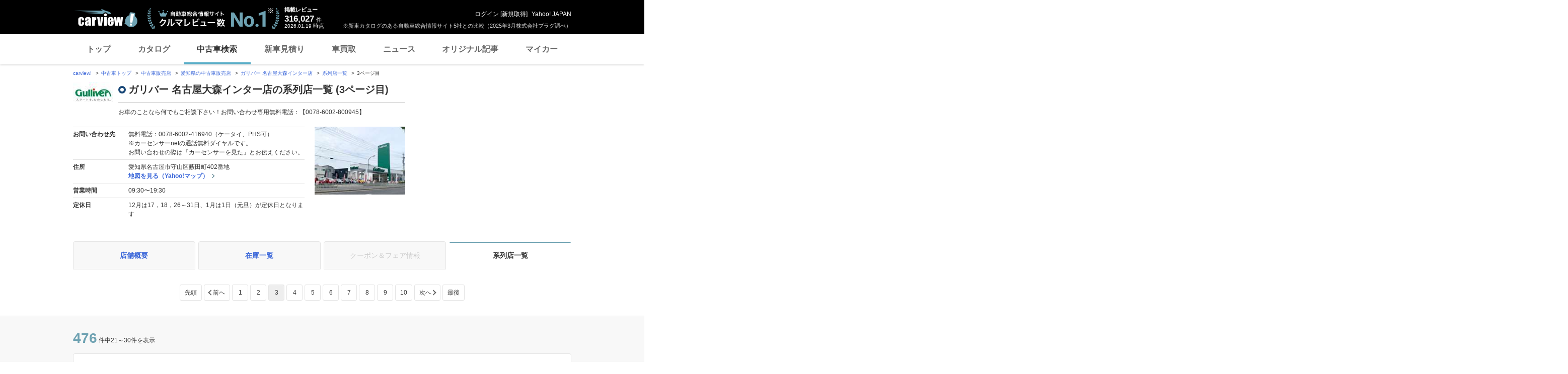

--- FILE ---
content_type: text/html;charset=UTF-8
request_url: https://ucar.carview.yahoo.co.jp/shop/aichi/081682243/group/?page=3
body_size: 13460
content:
<!DOCTYPE html>
<html lang="ja">
<head>

    
    
    <script src="https://s.yimg.jp/images/ds/yas/ual-2.11.0.min.js"></script>
    <script>
        window.ualcmds = window.ualcmds || [];
        window.ual = window.ual || function() {
            ualcmds.push(arguments);
        };
        ual('config', 'token', '7ded0efc-cf54-4c85-a4cc-7441b2c52745');
        ual('hit', 'pageview', {
            service: 'carview',
            opttype: 'pc',
            content_id: '',
            id_type: '',
            nopv: false,
            mtestid: "",
            ss_join_id: '',
            ss_join_id_type: '',
        }, {flush: true,});

        window.addEventListener('pageshow', (event) => {
            if (event.persisted === true) {
                ual('hit', 'pageview', {
                    service: 'carview',
                    opttype: 'pc',
                    content_id: '',
                    id_type: '',
                    nopv: false,
                    mtestid: "",
                    ss_join_id: '',
                    ss_join_id_type: '',
                }, {flush: true,});
            }
        });
    </script>


    

    
    <!-- Google Tag Manager -->
    <script>(function(w,d,s,l,i){w[l]=w[l]||[];w[l].push({'gtm.start':
    new Date().getTime(),event:'gtm.js'});var f=d.getElementsByTagName(s)[0],
    j=d.createElement(s),dl=l!='dataLayer'?'&l='+l:'';j.async=true;j.src=
    'https://www.googletagmanager.com/gtm.js?id='+i+dl;f.parentNode.insertBefore(j,f);
    })(window,document,'script','dataLayer','GTM-TZT4DCRL');</script>
    <!-- End Google Tag Manager -->


    <meta http-equiv="Content-Type" content="text/html; charset=utf-8">
    <meta http-equiv="X-UA-Compatible" content="IE=edge" />
    <link href="https://s.yimg.jp/images/carview/pc/css/cmn.css" rel="stylesheet" type="text/css" media="all" />
    <link href="https://s.yimg.jp/images/carview/pc/css/ucar.css" rel="stylesheet" type="text/css" media="all" />
    <link href="https://ai.yimg.jp/yui/jp/mh/pc/1.0.0/css/std.css" rel="stylesheet" type="text/css" media="all" />
    <link rel="icon" href="https://s.yimg.jp/images/carview/pc/images/cmn/favicon.ico">
    <title>株式会社IDOM名古屋大森インター店の系列店一覧(3ページ目) - carview!</title>
    <meta name="description"
          content="株式会社IDOM名古屋大森インター店の系列店一覧(3ページ目)。系列店には希望の車両在庫があるかも！地図・アクセス・在庫情報をチェック。お問い合わせ前にクーポン&amp;フェア情報も確認！LINEヤフーが運営する日本最大級の自動車総合情報サイト「carview!（カービュー）」。">
    <meta name="keywords" content="中古車,乗り換え,買い替え,自動車,車,クルマ,Yahoo!,carview,carview!,カービュー,LINEヤフー"><!-- TODO:キーワード追加 -->
    <meta name="google-site-verification" content="5QMm7pR97yFaAsx94TPPYO81Yt1-eZy7l3ncPf3OkaQ" />
    <link rel="canonical" href="https://ucar.carview.yahoo.co.jp/shop/aichi/081682243/group/"/>
    <script src="https://yads.c.yimg.jp/js/yads-async.js"></script>

    
    <script async src="https://s.yimg.jp/images/ds/yas/ya-1.6.2.min.js"></script>
    <script>
        let mtestid = "";
        window.yacmds = window.yacmds || [];
        window.ya = window.ya || function(){yacmds.push(arguments)};
        ya('init', '240050dcb53945e1bdd723346b774ab8', 'cb362952-cae3-4035-be8a-af979a5a9978');
        ya('hit', 'pageview,webPerformance', {
            mtestid: mtestid
        });

        window.addEventListener('pageshow', (event) => {
            if (event.persisted === true) {
                ya('hit', 'pageview,webPerformance', {
                    mtestid: mtestid
                });
            }
        });
    </script>


    
<script>
    (function(i,s,o,g,r,a,m){i['GoogleAnalyticsObject']=r;i[r]=i[r]||function(){
        (i[r].q=i[r].q||[]).push(arguments)},i[r].l=1*new Date();a=s.createElement(o),
        m=s.getElementsByTagName(o)[0];a.async=1;a.src=g;m.parentNode.insertBefore(a,m)
    })(window,document,'script','//www.google-analytics.com/analytics.js','ga');

    ga('create', 'UA-50879924-3', 'auto', {'allowLinker': true});
    ga('require', 'linker');
    ga('linker:autoLink', ['carviewform.yahoo.co.jp'] , true);
    ga('send', 'pageview');

    window.addEventListener('pageshow', (event) => {
        if (event.persisted === true) {
            ga('send', 'pageview');
        }
    });
</script>

<!-- GA4 -->
<script async src="https://www.googletagmanager.com/gtag/js?id=G-LKP6YGDEPH"></script>
<script>
    window.dataLayer = window.dataLayer || [];
    function gtag(){dataLayer.push(arguments);}
    gtag('js', new Date());

    gtag('config', 'G-LKP6YGDEPH', {
        'cookie_domain':window.location.hostname
    });

    window.addEventListener('pageshow', (event) => {
        if (event.persisted === true) {
            gtag('event', 'page_view');
        }
    });
</script>



    <script>
        let pageData = {
            miffy: {
                bucket_id: ""
            }
        };

        if(typeof criteoData != 'undefined'){
           Object.keys(criteoData).forEach(function (key) {
               if(typeof pageData != 'undefined') {
                   pageData[key] = criteoData[key];
               }
           });
        }
    </script>



</head>
<body class="yj990 carview-used">


    <!-- Google Tag Manager (noscript) -->
    <noscript>
        <iframe src="https://www.googletagmanager.com/ns.html?id=GTM-TZT4DCRL"
                      height="0" width="0" style="display:none;visibility:hidden"></iframe>
    </noscript>
    <!-- End Google Tag Manager (noscript) -->


<!-- #wrapper/ -->
<div id="wrapper">

    <div id="header">
    <span class="yjGuid"><a name="yjPagetop" id="yjPagetop"></a><img src="https://s.yimg.jp/yui/jp/tmpl/1.1.0/audionav.gif" width="1" height="1" alt="このページの先頭です"></span>
    <span class="yjSkip"><a href="#yjContentsStart"><img src="https://s.yimg.jp/yui/jp/tmpl/1.1.0/audionav.gif" alt="このページの本文へ" width="1" height="1" ></a></span>

    <div id="sh"><!--CustomLogger #sh-->
        <div class="header_common--wrapper">
            <div class="header_common">
                
                
                    <p class="header_common--logo">
                        
                        <a href="https://carview.yahoo.co.jp/">
                        
                        <img src="https://s.yimg.jp/images/carview/common/images/svg/logo_carview_white_large.svg" alt="carview!" width="130" height="36">
                        
                        </a>
                        
                    </p>
                
                
                    <div class="header_common--review_appeal">
                        <img src="https://s.yimg.jp/images/carview/pc/images/cmn/header_car-review_no1.png" alt="自動車総合情報サイト クルマレビュー数 No.1" width="262" height="42">
                        <div class="header_common--review_appeal--note">※新車カタログのある自動車総合情報サイト5社との比較（2025年3月株式会社プラグ調べ）</div>
                    </div>
                    <div class="header_common--review_number">
                        <div class="header_common--review_number--ttl">掲載レビュー</div>
                        <div class="header_common--review_number--count"><a href="https://carview.yahoo.co.jp/ncar/catalog/" data-cl-params="_cl_link:rvwlnk;"><p>316,027</p><div class="size_small">件</div></a></div>
                        <div class="header_common--review_number--time"><time>2026.01.19</time>時点</div>
                    </div>
                    <div class="header_common--user_info">
                        <div class="header_common--user_info--name"><a href="https://login.yahoo.co.jp/config/login?.src=auto&amp;.done=https%3A%2F%2Fucar.carview.yahoo.co.jp%2Fshop%2Faichi%2F081682243%2Fgroup%2F%3Fpage%3D3">ログイン</a> [<a href="https://account.edit.yahoo.co.jp/registration?.src=www&amp;.done=https%3A%2F%2Fucar.carview.yahoo.co.jp%2Fshop%2Faichi%2F081682243%2Fgroup%2F%3Fpage%3D3">新規取得</a>]</div>
                        
                        <div class="header_common--user_info--ylogo"><a href="https://www.yahoo.co.jp/">Yahoo! JAPAN</a></div>
                    </div>
                
            </div>
        </div>
    </div><!--ULT /#sh-->

    
        <div id="h_nav"><!--ULT #h_nav-->
            <div class="global_nav_wrapper">
                <nav class="global_nav">
                    <a class="global_nav--item" data-cl-params="_cl_link:top;" href="https://carview.yahoo.co.jp/" data-cl_cl_index="1">トップ</a>
                    <a class="global_nav--item" data-cl-params="_cl_link:ctl;" href="https://carview.yahoo.co.jp/ncar/catalog/" data-cl_cl_index="2">カタログ</a>
                    <a class="global_nav--item is-current" data-cl-params="_cl_link:ucr;" href="https://ucar.carview.yahoo.co.jp/" data-cl_cl_index="3">中古車検索</a>
                    <a class="global_nav--item" data-cl-params="_cl_link:estm;" href="https://carviewform.yahoo.co.jp/newcar/?utm_source=carview&amp;utm_medium=referral&amp;utm_campaign=cv_glonavi_pc&amp;src=cv_glonavi_pc" data-cl_cl_index="4">新車見積り</a>
                    <a class="global_nav--item" data-cl-params="_cl_link:asmt;" href="https://kaitori.carview.co.jp/?src=yahooautos_kaitori_glonavi_pc" data-cl_cl_index="5">車買取</a>
                    <a class="global_nav--item" data-cl-params="_cl_link:news;" href="https://carview.yahoo.co.jp/news/" data-cl_cl_index="6">ニュース</a>
                    <a class="global_nav--item" data-cl-params="_cl_link:art;" href="https://carview.yahoo.co.jp/article/" data-cl_cl_index="7">オリジナル記事</a>
                    <a class="global_nav--item" data-cl-params="_cl_link:myc;" href="https://mycar.yahoo.co.jp/" data-cl_cl_index="8">マイカー</a>
                </nav>
            </div>

        </div><!--ULT /#h_nav-->
    
</div><!--/#header-->


    <!-- EMG/ -->
    <div id="emg">
        <script defer src="https://s.yimg.jp/images/templa/mhdemg/v2/templa.min.js"></script>
<script>
    window.addEventListener('DOMContentLoaded', function () {
        if (typeof YAHOO !== 'undefined' && typeof YAHOO.JP !== 'undefined' && typeof YAHOO.JP.templa.EMG !== 'undefined' && typeof YAHOO.JP.templa.EMG.load !== 'undefined') {
            YAHOO.JP.templa.EMG.load({
                device_id: 'pc',
                disable_emg1: false,
                disable_emg2: false,
                disable_emg3: false
            });
        }
    }, false);
</script>
<div id="TEMPLA_EMG"></div>
    </div>
    <!-- /EMG -->

    <!-- #contents/ -->
    <div id="contents">
        <div id="bclst_ucar"><!--ULT #bclst_ucar-->
            <div>
    <div id="yjContentsHeader">
        <div id="yjBreadcrumbs" class="breadcrumbs">
            <ul>
                <li>
                    <a href="https://carview.yahoo.co.jp/">carview!</a>
                </li>
                
                    <li>
                        <a href="/">中古車トップ</a>
                    </li>
                    
                
                    <li>
                        <a href="/shop/">中古車販売店</a>
                    </li>
                    
                
                    <li>
                        <a href="/shop/aichi/">愛知県の中古車販売店</a>
                    </li>
                    
                
                    <li>
                        <a href="/shop/aichi/081682243/">ガリバー 名古屋大森インター店</a>
                    </li>
                    
                
                    <li>
                        <a href="/shop/aichi/081682243/group/">系列店一覧</a>
                    </li>
                    
                
                    
                    <li>3ページ目</li>
                
            </ul>
        </div><!--/#yjBreadcrumbs-->
    </div><!--/#yjContentsHeader-->
</div>

        </div><!--ULT /#bclst_ucar-->
        <!-- #ldjson meta -->
        
    <script type="application/ld+json">
        {
  "@context" : "http://schema.org",
  "@type" : "BreadcrumbList",
  "itemListElement" : [ {
    "@type" : "ListItem",
    "position" : 1,
    "item" : {
      "@id" : "https://carview.yahoo.co.jp",
      "name" : "carview!"
    }
  }, {
    "@type" : "ListItem",
    "position" : 2,
    "item" : {
      "@id" : "https://ucar.carview.yahoo.co.jp/",
      "name" : "中古車トップ"
    }
  }, {
    "@type" : "ListItem",
    "position" : 3,
    "item" : {
      "@id" : "https://ucar.carview.yahoo.co.jp/shop/",
      "name" : "中古車販売店"
    }
  }, {
    "@type" : "ListItem",
    "position" : 4,
    "item" : {
      "@id" : "https://ucar.carview.yahoo.co.jp/shop/aichi/",
      "name" : "愛知県の中古車販売店"
    }
  }, {
    "@type" : "ListItem",
    "position" : 5,
    "item" : {
      "@id" : "https://ucar.carview.yahoo.co.jp/shop/aichi/081682243/",
      "name" : "ガリバー 名古屋大森インター店"
    }
  }, {
    "@type" : "ListItem",
    "position" : 6,
    "item" : {
      "@id" : "https://ucar.carview.yahoo.co.jp/shop/aichi/081682243/group/",
      "name" : "系列店一覧"
    }
  }, {
    "@type" : "ListItem",
    "position" : 7,
    "item" : {
      "@id" : "https://ucar.carview.yahoo.co.jp/shop/aichi/081682243/group/",
      "name" : "3ページ目"
    }
  } ]
}
    </script>

        <!-- /#ldjson meta -->

        <!-- #yjContentsBody/ -->
        <div id="yjContentsBody">
            <span class="yjGuid"><a name="yjContentsStart" id="yjContentsStart"></a><img src="https://s.yimg.jp/yui/jp/tmpl/1.1.0/audionav.gif" alt="ここから本文です" width="1" height="1"></span>
            <!-- #yjMain/ -->
            <div id="yjMain">
                

                <div class="ucar_shop--common_info">
    <div class="ucar_shop--common_info--head">

        <div class="ucar_shop--common_info--head--img">
            <img src="https://autos-pctr.c.yimg.jp/[base64]" width="80" height="60" alt="ガリバー 名古屋大森インター店">
        </div>

        <div class="ucar_shop--common_info--head--main">
            <h1 class="ttl--page">ガリバー 名古屋大森インター店の系列店一覧 (3ページ目)</h1>
            <p class="ucar_shop--common_info--head--main--txt">お車のことなら何でもご相談下さい！お問い合わせ専用無料電話：【0078-6002-800945】</p>
        </div>
    </div>

    <div class="ucar_shop--common_info--body">
        <div class="ucar_shop--common_info--body--main">
            <table class="ucar_shop--common_info--tbl">
                <tbody>
                <tr>
                    <th>お問い合わせ先</th>
                    <td>
                        
                            <p>無料電話：0078-6002-416940（ケータイ、PHS可）</p>
                            <p>※カーセンサーnetの通話無料ダイヤルです。<br>
                                お問い合わせの際は「カーセンサーを見た」とお伝えください。</p>
                        
                        
                    </td>
                </tr>
                <tr>
                    <th>住所</th>
                    <td>
                        <p>愛知県名古屋市守山区藪田町402番地</p>
                        <p id="maplnk" class="ucar_shop--arw_lnk">
                            <a href="https://map.yahoo.co.jp/maps?type=scroll&amp;lat=35.1998657&amp;lon=136.9916757&amp;z=16&amp;mode=map&amp;pointer=on&amp;datum=wgs&amp;fa=ks&amp;home=on&amp;hlat=35.1998657&amp;hlon=136.9916757&amp;layout=&amp;ei=utf-8&amp;p=" target="_blank" rel="nofollow noopener">地図を見る（Yahoo!マップ）</a>
                        </p><!--ULT #maplnk-->
                    </td>
                </tr>

                <tr>
                    <th>営業時間</th>
                    <td>09:30〜19:30</td>
                </tr>
                <tr>
                    <th>定休日</th>
                    <td>12月は17，18，26～31日、1月は1日（元旦）が定休日となります</td>
                </tr>
                
                </tbody>
            </table>
        </div>
        <div class="ucar_shop--common_info--body--img"><img src="https://autos-pctr.c.yimg.jp/[base64]" width="200" height="150" alt="ガリバー 名古屋大森インター店"></div>
    </div>
</div>
            </div>
            <!-- /#yjMain -->
            <!-- #yjSub/ -->
            <div id="yjSub">
                <!-- ad LREC/ -->
                <div id="yjLrec">
                    <div id="ad-lrec"></div>
                </div>
                <!-- /ad LREC -->
            </div>
            <!-- /#yjSub -->
        </div>
        <!-- /#yjContentsBody -->

        <!-- one_column--area/ -->
        <div class="one_column--area">
            <div class="ucar_shop--shop_content_tab"><!-- 店舗情報タブ/ -->
    <div id="tab"><!--ULT #tab-->
        <ul class="ucar_shop--shop_content_tab--list">

            
            
                <li class="ucar_shop--shop_content_tab--list--item">
                    <a href="/shop/aichi/081682243/">店舗概要</a>
                </li>
            
            
            
            
            
                <li class="ucar_shop--shop_content_tab--list--item">
                    <a href="/shop/aichi/081682243/stock/">在庫一覧</a>
                </li>
            
            
            

            
            
            
            
                <li class="ucar_shop--shop_content_tab--list--item disabled">
                    <a href="#">クーポン＆フェア情報</a>
                </li>
            

            
            
                <li class="ucar_shop--shop_content_tab--list--item current">
                    <a href="/shop/aichi/081682243/group/">系列店一覧</a>
                </li>
            
            
            

        </ul><!--ULT /#tab-->
    </div>
</div>
<!-- /店舗情報タブ -->


            
                <!-- ページャ/ -->
                <ul class="ucar--pager--list position--above" id="tppg"><!--ULT #tppg or #ftpg-->

    
        <li class="ucar--pager--list--item">
            <a href="/shop/aichi/081682243/group/" data-cl-params="_cl_link:first;_cl_position:0;">先頭</a>
        </li>
    

    
        <li class="ucar--pager--list--item">
            <a href="?page=2" class="btn--prev" data-cl-params="_cl_link:prpg;_cl_position:0;">前へ</a>
        </li>
    
    

    
        
            <li class="ucar--pager--list--item">
                <a href="/shop/aichi/081682243/group/" data-cl-params="_cl_position:1">1</a>
            </li>
        
        
    
        
        
            <li class="ucar--pager--list--item">
                <a href="?page=2" data-cl-params="_cl_position:2">2</a>
            </li>
        
    
        
        
            <li class="ucar--pager--list--item">
                <a href="?page=3" class="current" data-cl-params="_cl_position:3">3</a>
            </li>
        
    
        
        
            <li class="ucar--pager--list--item">
                <a href="?page=4" data-cl-params="_cl_position:4">4</a>
            </li>
        
    
        
        
            <li class="ucar--pager--list--item">
                <a href="?page=5" data-cl-params="_cl_position:5">5</a>
            </li>
        
    
        
        
            <li class="ucar--pager--list--item">
                <a href="?page=6" data-cl-params="_cl_position:6">6</a>
            </li>
        
    
        
        
            <li class="ucar--pager--list--item">
                <a href="?page=7" data-cl-params="_cl_position:7">7</a>
            </li>
        
    
        
        
            <li class="ucar--pager--list--item">
                <a href="?page=8" data-cl-params="_cl_position:8">8</a>
            </li>
        
    
        
        
            <li class="ucar--pager--list--item">
                <a href="?page=9" data-cl-params="_cl_position:9">9</a>
            </li>
        
    
        
        
            <li class="ucar--pager--list--item">
                <a href="?page=10" data-cl-params="_cl_position:10">10</a>
            </li>
        
    

    
        <li class="ucar--pager--list--item">
            <a href="?page=4" class="btn--next" data-cl-params="_cl_link:nepg;_cl_position:0;">次へ</a>
        </li>
    

    
    <li class="ucar--pager--list--item">
        <a href="?page=48" data-cl-params="_cl_link:last;_cl_position:0;">最後</a>
    </li>
    
</ul><!--ULT /#tppg or #ftpg-->
                <!-- /ページャ -->

                <!-- 検索結果一覧/ -->
                <div class="ucar_result_list--section">

    <div class="result_num--area">
        <!-- 件数結果/ -->
        <div class="result_num--block">
            <span class="result_num--current">476</span>件中21～30件を表示
        </div>
        <!-- /件数結果 -->
    </div>

    <!-- 系列店一覧/ -->
    <div class="ucar_shop--series--list">
        <div id="strlst"><!--ULT #strlst-->
            <!-- 系列店説明ブロック/ -->
            <div class="ucar_shop--series--list--item">
                <div class="ucar_shop--series--list--item--name">
                    <h3 class="ucar_shop--series--list--item--name--ttl"><a href="/shop/081682085/">ガリバースナップハウス東川口店</a></h3>
                </div>
                <div class="ucar_shop--series--list--item--outline">
                    <div class="ucar_shop--series--list--item--outline--photo">
                        <img src="https://autos-pctr.c.yimg.jp/[base64]" width="300" height="250" alt="ガリバースナップハウス東川口店">
                    </div>
                    <div class="ucar_shop--series--list--item--outline--info">
                        <div class="ucar_shop--series--list--item--outline--info--detail">
                            <dl class="ucar_shop--series--list--item--outline--info--detail--box">
                                <dt class="ucar_shop--series--list--item--outline--info--detail--box--ttl">お問い合わせ先</dt>
                                <dd class="ucar_shop--series--list--item--outline--info--detail--box--body">0078-6002-331717</dd>
                            </dl>
                            <dl class="ucar_shop--series--list--item--outline--info--detail--box">
                                <dt class="ucar_shop--series--list--item--outline--info--detail--box--ttl">住所</dt>
                                <dd class="ucar_shop--series--list--item--outline--info--detail--box--body">埼玉県川口市戸塚3-17-30</dd>
                            </dl>
                            <dl class="ucar_shop--series--list--item--outline--info--detail--box">
                                <dt class="ucar_shop--series--list--item--outline--info--detail--box--ttl">営業時間</dt>
                                <dd class="ucar_shop--series--list--item--outline--info--detail--box--body">10:30〜20:00</dd>
                            </dl>
                            <dl class="ucar_shop--series--list--item--outline--info--detail--box">
                                <dt class="ucar_shop--series--list--item--outline--info--detail--box--ttl">定休日</dt>
                                <dd class="ucar_shop--series--list--item--outline--info--detail--box--body">12月26日～1月1日年末休暇となります。2日より初売り実施致します</dd>
                            </dl>
                        </div>
                        <div class="ucar_shop--series--list--item--outline--info--all">
                            <a href="/shop/081682085/stock/">この店舗の中古車在庫一覧</a>
                        </div>
                    </div>
                </div>
            </div>
            <div class="ucar_shop--series--list--item">
                <div class="ucar_shop--series--list--item--name">
                    <h3 class="ucar_shop--series--list--item--name--ttl"><a href="/shop/081682087/">ガリバー久喜店</a></h3>
                </div>
                <div class="ucar_shop--series--list--item--outline">
                    <div class="ucar_shop--series--list--item--outline--photo">
                        <img src="https://autos-pctr.c.yimg.jp/[base64]" width="300" height="250" alt="ガリバー久喜店">
                    </div>
                    <div class="ucar_shop--series--list--item--outline--info">
                        <div class="ucar_shop--series--list--item--outline--info--detail">
                            <dl class="ucar_shop--series--list--item--outline--info--detail--box">
                                <dt class="ucar_shop--series--list--item--outline--info--detail--box--ttl">お問い合わせ先</dt>
                                <dd class="ucar_shop--series--list--item--outline--info--detail--box--body">0078-6002-775592</dd>
                            </dl>
                            <dl class="ucar_shop--series--list--item--outline--info--detail--box">
                                <dt class="ucar_shop--series--list--item--outline--info--detail--box--ttl">住所</dt>
                                <dd class="ucar_shop--series--list--item--outline--info--detail--box--body">埼玉県久喜市久喜本922-4</dd>
                            </dl>
                            <dl class="ucar_shop--series--list--item--outline--info--detail--box">
                                <dt class="ucar_shop--series--list--item--outline--info--detail--box--ttl">営業時間</dt>
                                <dd class="ucar_shop--series--list--item--outline--info--detail--box--body">09:30〜19:30</dd>
                            </dl>
                            <dl class="ucar_shop--series--list--item--outline--info--detail--box">
                                <dt class="ucar_shop--series--list--item--outline--info--detail--box--ttl">定休日</dt>
                                <dd class="ucar_shop--series--list--item--outline--info--detail--box--body">12月27日から1月1日は定休日となります。年始は1月2日から営業です</dd>
                            </dl>
                        </div>
                        <div class="ucar_shop--series--list--item--outline--info--all">
                            <a href="/shop/081682087/stock/">この店舗の中古車在庫一覧</a>
                        </div>
                    </div>
                </div>
            </div>
            <div class="ucar_shop--series--list--item">
                <div class="ucar_shop--series--list--item--name">
                    <h3 class="ucar_shop--series--list--item--name--ttl"><a href="/shop/081682088/">ガリバー407号坂戸店</a></h3>
                </div>
                <div class="ucar_shop--series--list--item--outline">
                    <div class="ucar_shop--series--list--item--outline--photo">
                        <img src="https://autos-pctr.c.yimg.jp/[base64]" width="300" height="250" alt="ガリバー407号坂戸店">
                    </div>
                    <div class="ucar_shop--series--list--item--outline--info">
                        <div class="ucar_shop--series--list--item--outline--info--detail">
                            <dl class="ucar_shop--series--list--item--outline--info--detail--box">
                                <dt class="ucar_shop--series--list--item--outline--info--detail--box--ttl">お問い合わせ先</dt>
                                <dd class="ucar_shop--series--list--item--outline--info--detail--box--body">0078-6002-791222</dd>
                            </dl>
                            <dl class="ucar_shop--series--list--item--outline--info--detail--box">
                                <dt class="ucar_shop--series--list--item--outline--info--detail--box--ttl">住所</dt>
                                <dd class="ucar_shop--series--list--item--outline--info--detail--box--body">埼玉県坂戸市片柳2274-1</dd>
                            </dl>
                            <dl class="ucar_shop--series--list--item--outline--info--detail--box">
                                <dt class="ucar_shop--series--list--item--outline--info--detail--box--ttl">営業時間</dt>
                                <dd class="ucar_shop--series--list--item--outline--info--detail--box--body">09:00〜20:00</dd>
                            </dl>
                            <dl class="ucar_shop--series--list--item--outline--info--detail--box">
                                <dt class="ucar_shop--series--list--item--outline--info--detail--box--ttl">定休日</dt>
                                <dd class="ucar_shop--series--list--item--outline--info--detail--box--body">12/26から1/1は年末年始休業、1/2より通常営業</dd>
                            </dl>
                        </div>
                        <div class="ucar_shop--series--list--item--outline--info--all">
                            <a href="/shop/081682088/stock/">この店舗の中古車在庫一覧</a>
                        </div>
                    </div>
                </div>
            </div>
            <div class="ucar_shop--series--list--item">
                <div class="ucar_shop--series--list--item--name">
                    <h3 class="ucar_shop--series--list--item--name--ttl"><a href="/shop/081682089/">ガリバー17号上尾店</a></h3>
                </div>
                <div class="ucar_shop--series--list--item--outline">
                    <div class="ucar_shop--series--list--item--outline--photo">
                        <img src="https://autos-pctr.c.yimg.jp/[base64]" width="300" height="250" alt="ガリバー17号上尾店">
                    </div>
                    <div class="ucar_shop--series--list--item--outline--info">
                        <div class="ucar_shop--series--list--item--outline--info--detail">
                            <dl class="ucar_shop--series--list--item--outline--info--detail--box">
                                <dt class="ucar_shop--series--list--item--outline--info--detail--box--ttl">お問い合わせ先</dt>
                                <dd class="ucar_shop--series--list--item--outline--info--detail--box--body">0078-6002-033616</dd>
                            </dl>
                            <dl class="ucar_shop--series--list--item--outline--info--detail--box">
                                <dt class="ucar_shop--series--list--item--outline--info--detail--box--ttl">住所</dt>
                                <dd class="ucar_shop--series--list--item--outline--info--detail--box--body">埼玉県上尾市本町5-5-5</dd>
                            </dl>
                            <dl class="ucar_shop--series--list--item--outline--info--detail--box">
                                <dt class="ucar_shop--series--list--item--outline--info--detail--box--ttl">営業時間</dt>
                                <dd class="ucar_shop--series--list--item--outline--info--detail--box--body">10:00〜20:00</dd>
                            </dl>
                            <dl class="ucar_shop--series--list--item--outline--info--detail--box">
                                <dt class="ucar_shop--series--list--item--outline--info--detail--box--ttl">定休日</dt>
                                <dd class="ucar_shop--series--list--item--outline--info--detail--box--body">2025年12月26日から2026年1月1日まで年末年始休業となります</dd>
                            </dl>
                        </div>
                        <div class="ucar_shop--series--list--item--outline--info--all">
                            <a href="/shop/081682089/stock/">この店舗の中古車在庫一覧</a>
                        </div>
                    </div>
                </div>
            </div>
            <div class="ucar_shop--series--list--item">
                <div class="ucar_shop--series--list--item--name">
                    <h3 class="ucar_shop--series--list--item--name--ttl"><a href="/shop/081682091/">ガリバー16号狭山店</a></h3>
                </div>
                <div class="ucar_shop--series--list--item--outline">
                    <div class="ucar_shop--series--list--item--outline--photo">
                        <img src="https://autos-pctr.c.yimg.jp/[base64]" width="300" height="250" alt="ガリバー16号狭山店">
                    </div>
                    <div class="ucar_shop--series--list--item--outline--info">
                        <div class="ucar_shop--series--list--item--outline--info--detail">
                            <dl class="ucar_shop--series--list--item--outline--info--detail--box">
                                <dt class="ucar_shop--series--list--item--outline--info--detail--box--ttl">お問い合わせ先</dt>
                                <dd class="ucar_shop--series--list--item--outline--info--detail--box--body">0078-6002-172527</dd>
                            </dl>
                            <dl class="ucar_shop--series--list--item--outline--info--detail--box">
                                <dt class="ucar_shop--series--list--item--outline--info--detail--box--ttl">住所</dt>
                                <dd class="ucar_shop--series--list--item--outline--info--detail--box--body">埼玉県狭山市入間川4-8-10</dd>
                            </dl>
                            <dl class="ucar_shop--series--list--item--outline--info--detail--box">
                                <dt class="ucar_shop--series--list--item--outline--info--detail--box--ttl">営業時間</dt>
                                <dd class="ucar_shop--series--list--item--outline--info--detail--box--body">10:00〜19:00</dd>
                            </dl>
                            <dl class="ucar_shop--series--list--item--outline--info--detail--box">
                                <dt class="ucar_shop--series--list--item--outline--info--detail--box--ttl">定休日</dt>
                                <dd class="ucar_shop--series--list--item--outline--info--detail--box--body">定休日：水曜日　受付最終18：00</dd>
                            </dl>
                        </div>
                        <div class="ucar_shop--series--list--item--outline--info--all">
                            <a href="/shop/081682091/stock/">この店舗の中古車在庫一覧</a>
                        </div>
                    </div>
                </div>
            </div>
            <div class="ucar_shop--series--list--item">
                <div class="ucar_shop--series--list--item--name">
                    <h3 class="ucar_shop--series--list--item--name--ttl"><a href="/shop/081682095/">ガリバー市原平成通り店</a></h3>
                </div>
                <div class="ucar_shop--series--list--item--outline">
                    <div class="ucar_shop--series--list--item--outline--photo">
                        <img src="https://autos-pctr.c.yimg.jp/[base64]" width="300" height="250" alt="ガリバー市原平成通り店">
                    </div>
                    <div class="ucar_shop--series--list--item--outline--info">
                        <div class="ucar_shop--series--list--item--outline--info--detail">
                            <dl class="ucar_shop--series--list--item--outline--info--detail--box">
                                <dt class="ucar_shop--series--list--item--outline--info--detail--box--ttl">お問い合わせ先</dt>
                                <dd class="ucar_shop--series--list--item--outline--info--detail--box--body">0078-6002-624311</dd>
                            </dl>
                            <dl class="ucar_shop--series--list--item--outline--info--detail--box">
                                <dt class="ucar_shop--series--list--item--outline--info--detail--box--ttl">住所</dt>
                                <dd class="ucar_shop--series--list--item--outline--info--detail--box--body">千葉県市原市五井東3-13-1</dd>
                            </dl>
                            <dl class="ucar_shop--series--list--item--outline--info--detail--box">
                                <dt class="ucar_shop--series--list--item--outline--info--detail--box--ttl">営業時間</dt>
                                <dd class="ucar_shop--series--list--item--outline--info--detail--box--body">09:30〜19:30</dd>
                            </dl>
                            <dl class="ucar_shop--series--list--item--outline--info--detail--box">
                                <dt class="ucar_shop--series--list--item--outline--info--detail--box--ttl">定休日</dt>
                                <dd class="ucar_shop--series--list--item--outline--info--detail--box--body">12月31日から1月1日は定休日となります。年始は1月2日から営業です</dd>
                            </dl>
                        </div>
                        <div class="ucar_shop--series--list--item--outline--info--all">
                            <a href="/shop/081682095/stock/">この店舗の中古車在庫一覧</a>
                        </div>
                    </div>
                </div>
            </div>
            <div class="ucar_shop--series--list--item">
                <div class="ucar_shop--series--list--item--name">
                    <h3 class="ucar_shop--series--list--item--name--ttl"><a href="/shop/081682097/">ガリバー東船橋店</a></h3>
                </div>
                <div class="ucar_shop--series--list--item--outline">
                    <div class="ucar_shop--series--list--item--outline--photo">
                        <img src="https://autos-pctr.c.yimg.jp/[base64]" width="300" height="250" alt="ガリバー東船橋店">
                    </div>
                    <div class="ucar_shop--series--list--item--outline--info">
                        <div class="ucar_shop--series--list--item--outline--info--detail">
                            <dl class="ucar_shop--series--list--item--outline--info--detail--box">
                                <dt class="ucar_shop--series--list--item--outline--info--detail--box--ttl">お問い合わせ先</dt>
                                <dd class="ucar_shop--series--list--item--outline--info--detail--box--body">0078-6002-661449</dd>
                            </dl>
                            <dl class="ucar_shop--series--list--item--outline--info--detail--box">
                                <dt class="ucar_shop--series--list--item--outline--info--detail--box--ttl">住所</dt>
                                <dd class="ucar_shop--series--list--item--outline--info--detail--box--body">千葉県船橋市前原西1-4-3</dd>
                            </dl>
                            <dl class="ucar_shop--series--list--item--outline--info--detail--box">
                                <dt class="ucar_shop--series--list--item--outline--info--detail--box--ttl">営業時間</dt>
                                <dd class="ucar_shop--series--list--item--outline--info--detail--box--body">10:00〜20:00</dd>
                            </dl>
                            <dl class="ucar_shop--series--list--item--outline--info--detail--box">
                                <dt class="ucar_shop--series--list--item--outline--info--detail--box--ttl">定休日</dt>
                                <dd class="ucar_shop--series--list--item--outline--info--detail--box--body">12月29日～1月1日は定休日、年始は1月2日10：00～となります。</dd>
                            </dl>
                        </div>
                        <div class="ucar_shop--series--list--item--outline--info--all">
                            <a href="/shop/081682097/stock/">この店舗の中古車在庫一覧</a>
                        </div>
                    </div>
                </div>
            </div>
            <div class="ucar_shop--series--list--item">
                <div class="ucar_shop--series--list--item--name">
                    <h3 class="ucar_shop--series--list--item--name--ttl"><a href="/shop/081682098/">自社ローン専門店じしゃロン八千代店</a></h3>
                </div>
                <div class="ucar_shop--series--list--item--outline">
                    <div class="ucar_shop--series--list--item--outline--photo">
                        <img src="https://autos-pctr.c.yimg.jp/[base64]" width="300" height="250" alt="自社ローン専門店じしゃロン八千代店">
                    </div>
                    <div class="ucar_shop--series--list--item--outline--info">
                        <div class="ucar_shop--series--list--item--outline--info--detail">
                            <dl class="ucar_shop--series--list--item--outline--info--detail--box">
                                <dt class="ucar_shop--series--list--item--outline--info--detail--box--ttl">お問い合わせ先</dt>
                                <dd class="ucar_shop--series--list--item--outline--info--detail--box--body">0078-6002-152467</dd>
                            </dl>
                            <dl class="ucar_shop--series--list--item--outline--info--detail--box">
                                <dt class="ucar_shop--series--list--item--outline--info--detail--box--ttl">住所</dt>
                                <dd class="ucar_shop--series--list--item--outline--info--detail--box--body">千葉県八千代市勝田台南1-16-25</dd>
                            </dl>
                            <dl class="ucar_shop--series--list--item--outline--info--detail--box">
                                <dt class="ucar_shop--series--list--item--outline--info--detail--box--ttl">営業時間</dt>
                                <dd class="ucar_shop--series--list--item--outline--info--detail--box--body">10:00〜20:00</dd>
                            </dl>
                            <dl class="ucar_shop--series--list--item--outline--info--detail--box">
                                <dt class="ucar_shop--series--list--item--outline--info--detail--box--ttl">定休日</dt>
                                <dd class="ucar_shop--series--list--item--outline--info--detail--box--body">2025年12月31日から2026年1月2日は年末年始休業となります。</dd>
                            </dl>
                        </div>
                        <div class="ucar_shop--series--list--item--outline--info--all">
                            <a href="/shop/081682098/stock/">この店舗の中古車在庫一覧</a>
                        </div>
                    </div>
                </div>
            </div>
            <div class="ucar_shop--series--list--item">
                <div class="ucar_shop--series--list--item--name">
                    <h3 class="ucar_shop--series--list--item--name--ttl"><a href="/shop/081682099/">ガリバー木更津店</a></h3>
                </div>
                <div class="ucar_shop--series--list--item--outline">
                    <div class="ucar_shop--series--list--item--outline--photo">
                        <img src="https://autos-pctr.c.yimg.jp/[base64]" width="300" height="250" alt="ガリバー木更津店">
                    </div>
                    <div class="ucar_shop--series--list--item--outline--info">
                        <div class="ucar_shop--series--list--item--outline--info--detail">
                            <dl class="ucar_shop--series--list--item--outline--info--detail--box">
                                <dt class="ucar_shop--series--list--item--outline--info--detail--box--ttl">お問い合わせ先</dt>
                                <dd class="ucar_shop--series--list--item--outline--info--detail--box--body">0078-6002-521842</dd>
                            </dl>
                            <dl class="ucar_shop--series--list--item--outline--info--detail--box">
                                <dt class="ucar_shop--series--list--item--outline--info--detail--box--ttl">住所</dt>
                                <dd class="ucar_shop--series--list--item--outline--info--detail--box--body">千葉県木更津市請西2-1-4</dd>
                            </dl>
                            <dl class="ucar_shop--series--list--item--outline--info--detail--box">
                                <dt class="ucar_shop--series--list--item--outline--info--detail--box--ttl">営業時間</dt>
                                <dd class="ucar_shop--series--list--item--outline--info--detail--box--body">09:30〜19:30</dd>
                            </dl>
                            <dl class="ucar_shop--series--list--item--outline--info--detail--box">
                                <dt class="ucar_shop--series--list--item--outline--info--detail--box--ttl">定休日</dt>
                                <dd class="ucar_shop--series--list--item--outline--info--detail--box--body">12月26日から1月1日は定休日となります。年始は1月2日から営業です</dd>
                            </dl>
                        </div>
                        <div class="ucar_shop--series--list--item--outline--info--all">
                            <a href="/shop/081682099/stock/">この店舗の中古車在庫一覧</a>
                        </div>
                    </div>
                </div>
            </div>
            <div class="ucar_shop--series--list--item">
                <div class="ucar_shop--series--list--item--name">
                    <h3 class="ucar_shop--series--list--item--name--ttl"><a href="/shop/081682106/">ガリバー浦安やなぎ通り店</a></h3>
                </div>
                <div class="ucar_shop--series--list--item--outline">
                    <div class="ucar_shop--series--list--item--outline--photo">
                        <img src="https://autos-pctr.c.yimg.jp/[base64]" width="300" height="250" alt="ガリバー浦安やなぎ通り店">
                    </div>
                    <div class="ucar_shop--series--list--item--outline--info">
                        <div class="ucar_shop--series--list--item--outline--info--detail">
                            <dl class="ucar_shop--series--list--item--outline--info--detail--box">
                                <dt class="ucar_shop--series--list--item--outline--info--detail--box--ttl">お問い合わせ先</dt>
                                <dd class="ucar_shop--series--list--item--outline--info--detail--box--body">0078-6002-000798</dd>
                            </dl>
                            <dl class="ucar_shop--series--list--item--outline--info--detail--box">
                                <dt class="ucar_shop--series--list--item--outline--info--detail--box--ttl">住所</dt>
                                <dd class="ucar_shop--series--list--item--outline--info--detail--box--body">千葉県浦安市北栄4-20-3</dd>
                            </dl>
                            <dl class="ucar_shop--series--list--item--outline--info--detail--box">
                                <dt class="ucar_shop--series--list--item--outline--info--detail--box--ttl">営業時間</dt>
                                <dd class="ucar_shop--series--list--item--outline--info--detail--box--body">10:00〜20:00</dd>
                            </dl>
                            <dl class="ucar_shop--series--list--item--outline--info--detail--box">
                                <dt class="ucar_shop--series--list--item--outline--info--detail--box--ttl">定休日</dt>
                                <dd class="ucar_shop--series--list--item--outline--info--detail--box--body">2025年12月26日から2026年1月1日まで年末年始休業となります</dd>
                            </dl>
                        </div>
                        <div class="ucar_shop--series--list--item--outline--info--all">
                            <a href="/shop/081682106/stock/">この店舗の中古車在庫一覧</a>
                        </div>
                    </div>
                </div>
            </div>
            <!-- /系列店説明ブロック -->
        </div><!--ULT /#strlst-->
    </div>
    <!-- /系列店一覧 -->
</div>
                <!-- /検索結果一覧 -->

                <!-- ページャ/ -->
                <ul class="ucar--pager--list position--above" id="ftpg"><!--ULT #tppg or #ftpg-->

    
        <li class="ucar--pager--list--item">
            <a href="/shop/aichi/081682243/group/" data-cl-params="_cl_link:first;_cl_position:0;">先頭</a>
        </li>
    

    
        <li class="ucar--pager--list--item">
            <a href="?page=2" class="btn--prev" data-cl-params="_cl_link:prpg;_cl_position:0;">前へ</a>
        </li>
    
    

    
        
            <li class="ucar--pager--list--item">
                <a href="/shop/aichi/081682243/group/" data-cl-params="_cl_position:1">1</a>
            </li>
        
        
    
        
        
            <li class="ucar--pager--list--item">
                <a href="?page=2" data-cl-params="_cl_position:2">2</a>
            </li>
        
    
        
        
            <li class="ucar--pager--list--item">
                <a href="?page=3" class="current" data-cl-params="_cl_position:3">3</a>
            </li>
        
    
        
        
            <li class="ucar--pager--list--item">
                <a href="?page=4" data-cl-params="_cl_position:4">4</a>
            </li>
        
    
        
        
            <li class="ucar--pager--list--item">
                <a href="?page=5" data-cl-params="_cl_position:5">5</a>
            </li>
        
    
        
        
            <li class="ucar--pager--list--item">
                <a href="?page=6" data-cl-params="_cl_position:6">6</a>
            </li>
        
    
        
        
            <li class="ucar--pager--list--item">
                <a href="?page=7" data-cl-params="_cl_position:7">7</a>
            </li>
        
    
        
        
            <li class="ucar--pager--list--item">
                <a href="?page=8" data-cl-params="_cl_position:8">8</a>
            </li>
        
    
        
        
            <li class="ucar--pager--list--item">
                <a href="?page=9" data-cl-params="_cl_position:9">9</a>
            </li>
        
    
        
        
            <li class="ucar--pager--list--item">
                <a href="?page=10" data-cl-params="_cl_position:10">10</a>
            </li>
        
    

    
        <li class="ucar--pager--list--item">
            <a href="?page=4" class="btn--next" data-cl-params="_cl_link:nepg;_cl_position:0;">次へ</a>
        </li>
    

    
    <li class="ucar--pager--list--item">
        <a href="?page=48" data-cl-params="_cl_link:last;_cl_position:0;">最後</a>
    </li>
    
</ul><!--ULT /#tppg or #ftpg-->
                <!-- /ページャ -->

                <!-- 中古車情報注意書き/ -->
                <div class="ucar_supplement-area">
    <div id="help">
        
        
        
        
            <div id="bcuclst"><!--ULT /#bcuclst-->
                <p class="ucar_supplement--all ucar_supplement--no_indent"><a href="/search/">中古車一覧に戻る</a></p>
            </div><!--ULT /#bcuclst-->
        
        <p class="mg10t align_right"><img src="https://s.yimg.jp/images/carview/pc/images/cmn/logo/logo_carsensor_80x20.png" width="80" height="20" alt="カーセンサー"></p>
    </div>
</div>
                <!-- /中古車情報注意書き -->

                <!-- ad SQB/ -->
                <div class="mg30t mg30b">
                    <div id="ad-sqb"></div>
                </div>
                <!-- /ad SQB -->

                <!-- ad bnr -->
                <div id="bnr"><!--ULT #bnr-->
    <div class="one_column_banner--area">
        
            <a href="https://minkara.carview.co.jp/" target="_blank">
                <img src="https://cvimg01cv.c.yimg.jp/cvmaterials/top/images/pr/pickup/1/02341.jpg?tm=230322182210" width="300" alt="日本最大級の車・自動車SNSみんカラ">
            </a>
        
            <a href="https://carviewform.yahoo.co.jp/newcar/testdrive/?utm_source=carview&amp;utm_medium=referral&amp;utm_campaign=td_cv_slimbnr_pc&amp;src=td_cv_slimbnr_pc" target="_blank">
                <img src="https://cvimg01cv.c.yimg.jp/cvmaterials/top/images/pr/pickup/1/03045.png?tm=250922111559" width="300" alt="気になるクルマ、まずは試乗してみよう">
            </a>
        
            <a href="https://carviewform.yahoo.co.jp/kaitori/partner/?src=mt_yahooautos_right30060" target="_blank">
                <img src="https://cvimg01cv.c.yimg.jp/cvmaterials/top/images/pr/pickup/1/02285.png?tm=241114113015" width="300" alt="あなたの愛車、今いくら？愛車の査定額をWebでお知らせ！">
            </a>
        
            <a href="https://kaitori.bikebros.co.jp/alliance/?carview" target="_blank">
                <img src="https://cvimg01cv.c.yimg.jp/cvmaterials/top/images/pr/pickup/1/02279.png?tm=250610175358" width="300">
            </a>
        
            <a href="https://minkara.carview.co.jp/event/2025/michelin_cc3/?ur=pc" target="_blank">
                <img src="https://cvimg01cv.c.yimg.jp/cvmaterials/top/images/pr/pickup/1/03117.jpg?tm=250924174700" width="300" alt="もはやタイヤの二刀流 ミシュラン新作 クロスクライメート3/3スポーツ">
            </a>
        
            <a href="https://carview.yahoo.co.jp/article/detail/d12ed8c18be25bc4717c4d464d12e0c3cf06b267/?ur=pc" target="_blank">
                <img src="https://cvimg01cv.c.yimg.jp/cvmaterials/top/images/pr/pickup/1/03181.jpg?tm=260108163726" width="300" alt="かぶせるだけの雪対策 布タイヤチェーンって知ってる？">
            </a>
        
    </div>
</div>
                <!-- ad bnr -->

            
        </div>
        <!-- /one_column--area -->
    </div>
    <!-- /#contents -->

    <!-- #footer/ -->
    <div id="footer">
        <div class="footer--top_link">
            <div class="footer--top_link--inner">
                <div id="bcklnk"><!--ULT #bcklnk-->
    <a href="/" class="footer--top_link--link">中古車を探す トップへ</a><!--
    --><a href="https://carview.yahoo.co.jp/" class="footer--top_link--link">carview![カービュー] - 自動車総合情報サイト　トップへ</a>
</div><!--ULT /#bcklnk-->
<div class="footer--top_link--pagetop">
    <div id="pg_top"><!--ULT #pg_top-->
        <a href="#header" class="scroll-a">page top</a>
    </div><!--ULT /#pg_top-->
</div>

            </div>
        </div>
        <!-- 中古車メガフッター/ -->
<div class="footer_sitetree--area">
    <div class="footer_sitetree--area--inner">
        <div class="footer_sitetree--box w-small">
            <div id="ftbdytyp"><!--ULT #ftbdytyp-->
                <dl class="footer_sitetree--box--inner">
                    <dt class="footer_sitetree--box--ttl">ボディタイプから探す</dt>
                    <dd class="footer_sitetree--box--body">
                        <ul class="footer_sitetree--box--list">
                            <li class="footer_sitetree--box--list--item">
                                <a href="/body/S/">セダン</a>
                            </li>
                            <li class="footer_sitetree--box--list--item">
                                <a href="/body/M/">ミニバン</a>
                            </li>
                            <li class="footer_sitetree--box--list--item">
                                <a href="/body/D/">ハッチバック</a>
                            </li>
                            <li class="footer_sitetree--box--list--item">
                                <a href="/body/W/">ステーションワゴン</a>
                            </li>
                            <li class="footer_sitetree--box--list--item">
                                <a href="/body/hybrid/">ハイブリッド</a>
                            </li>
                            <li class="footer_sitetree--box--list--item">
                                <a href="/body/X/">SUV・クロカン</a>
                            </li>
                            <li class="footer_sitetree--box--list--item">
                                <a href="/body/C/">クーペ・スポーツカー</a>
                            </li>
                            <li class="footer_sitetree--box--list--item">
                                <a href="/body/O/">オープンカー</a>
                            </li>
                            <li class="footer_sitetree--box--list--item">
                                <a href="/body/K/">軽自動車</a>
                            </li>
                            <li class="footer_sitetree--box--list--item">
                                <a href="/body/N/">その他</a>
                            </li>
                        </ul>
                    </dd>
                </dl>
            </div><!--ULT /#ftbdytyp-->
        </div>
        <div class="footer_sitetree--box w-medium">
            <div id="ftucflt"><!--ULT #ftucflt-->
                <dl class="footer_sitetree--box--inner">
                    <dt class="footer_sitetree--box--ttl">メーカーから探す</dt>
                    <dd class="footer_sitetree--box--body footer_sitetree--box--body-side">
                        <ul class="footer_sitetree--box--list">
                            <li class="footer_sitetree--box--list--item">
                                <a href="/model/toyota/">トヨタ</a>
                            </li>
                            <li class="footer_sitetree--box--list--item">
                                <a href="/model/lexus/">レクサス</a>
                            </li>
                            <li class="footer_sitetree--box--list--item">
                                <a href="/model/nissan/">日産</a>
                            </li>
                            <li class="footer_sitetree--box--list--item">
                                <a href="/model/honda/">ホンダ</a>
                            </li>
                            <li class="footer_sitetree--box--list--item">
                                <a href="/model/mitsubishi/">三菱</a>
                            </li>
                            <li class="footer_sitetree--box--list--item">
                                <a href="/model/mazda/">マツダ</a>
                            </li>
                            <li class="footer_sitetree--box--list--item">
                                <a href="/model/subaru/">スバル</a>
                            </li>
                            <li class="footer_sitetree--box--list--item">
                                <a href="/model/suzuki/">スズキ</a>
                            </li>
                            <li class="footer_sitetree--box--list--item">
                                <a href="/model/daihatsu/">ダイハツ</a>
                            </li>
                            <li class="footer_sitetree--box--list--item">
                                <a href="/model/isuzu/">いすゞ</a>
                            </li>
                        </ul>
                    </dd>
                    <dd class="footer_sitetree--box--body footer_sitetree--box--body-side">
                        <ul class="footer_sitetree--box--list">
                            <li class="footer_sitetree--box--list--item">
                                <a href="/model/mercedes-benz/">メルセデス・ベンツ</a>
                            </li>
                            <li class="footer_sitetree--box--list--item">
                                <a href="/model/bmw/">BMW</a>
                            </li>
                            <li class="footer_sitetree--box--list--item">
                                <a href="/model/volkswagen/">フォルクスワーゲン</a>
                            </li>
                            <li class="footer_sitetree--box--list--item">
                                <a href="/model/audi/">アウディ</a>
                            </li>
                            <li class="footer_sitetree--box--list--item">
                                <a href="/model/mini/">ミニ</a>
                            </li>
                            <li class="footer_sitetree--box--list--item">
                                <a href="/model/porsche/">ポルシェ</a>
                            </li>
                            <li class="footer_sitetree--box--list--item">
                                <a href="/model/peugeot/">プジョー</a>
                            </li>
                            <li class="footer_sitetree--box--list--item">
                                <a href="/model/citroen/">シトロエン</a>
                            </li>
                            <li class="footer_sitetree--box--list--item">
                                <a href="/model/alfaromeo/">アルファ　ロメオ</a>
                            </li>
                            <li class="footer_sitetree--box--list--item">
                                <a href="/model/volvo/">ボルボ</a>
                            </li>
                        </ul>
                    </dd>
                </dl>
            </div><!--ULT /#ftucflt-->
        </div>
        <div class="footer_sitetree--box w-big">
            <div id="ftareflt"><!--ULT #ftareflt-->
                <dl class="footer_sitetree--box--inner">
                    <dt class="footer_sitetree--box--ttl">都道府県から探す</dt>
                    <dd class="footer_sitetree--box--body">
                        <ul class="footer_sitetree--box--list">
                            <li class="footer_sitetree--box--list--item">
                                <dl class="prefectures_list--list">
                                    <dt class="prefectures_list--ttl"><a href="/area/hokkaido-touhoku/">北海道・東北</a></dt>
                                    <dd class="prefectures_list--body">
                                        <a href="/area/hokkaido/">北海道</a>
                                        <a href="/area/aomori/">青森県</a>
                                        <a href="/area/iwate/">岩手県</a>
                                        <a href="/area/miyagi/">宮城県</a>
                                        <a href="/area/akita/">秋田県</a>
                                        <a href="/area/yamagata/">山形県</a>
                                        <a href="/area/fukushima/">福島県</a>
                                    </dd>
                                </dl>
                            </li>
                            <li class="footer_sitetree--box--list--item">
                                <dl class="prefectures_list--list">
                                    <dt class="prefectures_list--ttl"><a href="/area/kantou/">関東</a></dt>
                                    <dd class="prefectures_list--body">
                                        <a href="/area/tokyo/">東京都</a>
                                        <a href="/area/kanagawa/">神奈川県</a>
                                        <a href="/area/saitama/">埼玉県</a>
                                        <a href="/area/chiba/">千葉県</a>
                                        <a href="/area/ibaraki/">茨城県</a>
                                        <a href="/area/tochigi/">栃木県</a>
                                        <a href="/area/gunma/">群馬県</a>
                                        <a href="/area/yamanashi/">山梨県</a>
                                    </dd>
                                </dl>
                            </li>
                            <li class="footer_sitetree--box--list--item">
                                <dl class="prefectures_list--list">
                                    <dt class="prefectures_list--ttl"><a href="/area/sinetsu-hokuriku/">信越・北陸</a></dt>
                                    <dd class="prefectures_list--body">
                                        <a href="/area/niigata/">新潟県</a>
                                        <a href="/area/nagano/">長野県</a>
                                        <a href="/area/toyama/">富山県</a>
                                        <a href="/area/ishikawa/">石川県</a>
                                        <a href="/area/fukui/">福井県</a>
                                    </dd>
                                </dl>
                            </li>
                            <li class="footer_sitetree--box--list--item">
                                <dl class="prefectures_list--list">
                                    <dt class="prefectures_list--ttl"><a href="/area/toukai/">東海</a></dt>
                                    <dd class="prefectures_list--body">
                                        <a href="/area/aichi/">愛知県</a>
                                        <a href="/area/gifu/">岐阜県</a>
                                        <a href="/area/shizuoka/">静岡県</a>
                                        <a href="/area/mie/">三重県</a>
                                    </dd>
                                </dl>
                            </li>
                            <li class="footer_sitetree--box--list--item">
                                <dl class="prefectures_list--list">
                                    <dt class="prefectures_list--ttl"><a href="/area/kinki/">近畿</a></dt>
                                    <dd class="prefectures_list--body">
                                        <a href="/area/osaka/">大阪府</a>
                                        <a href="/area/hyogo/">兵庫県</a>
                                        <a href="/area/kyoto/">京都府</a>
                                        <a href="/area/shiga/">滋賀県</a>
                                        <a href="/area/nara/">奈良県</a>
                                        <a href="/area/wakayama/">和歌山県</a>
                                    </dd>
                                </dl>
                            </li>
                            <li class="footer_sitetree--box--list--item">
                                <dl class="prefectures_list--list">
                                    <dt class="prefectures_list--ttl"><a href="/area/chugoku/">中国</a></dt>
                                    <dd class="prefectures_list--body">
                                        <a href="/area/tottori/">鳥取県</a>
                                        <a href="/area/shimane/">島根県</a>
                                        <a href="/area/okayama/">岡山県</a>
                                        <a href="/area/hiroshima/">広島県</a>
                                        <a href="/area/yamaguchi/">山口県</a>
                                    </dd>
                                </dl>
                            </li>
                            <li class="footer_sitetree--box--list--item">
                                <dl class="prefectures_list--list">
                                    <dt class="prefectures_list--ttl"><a href="/area/shikoku/">四国</a></dt>
                                    <dd class="prefectures_list--body">
                                        <a href="/area/tokushima/">徳島県</a>
                                        <a href="/area/kagawa/">香川県</a>
                                        <a href="/area/ehime/">愛媛県</a>
                                        <a href="/area/kochi/">高知県</a>
                                    </dd>
                                </dl>
                            </li>
                            <li class="footer_sitetree--box--list--item">
                                <dl class="prefectures_list--list">
                                    <dt class="prefectures_list--ttl"><a href="/area/kyushu-okinawa/">九州・沖縄</a></dt>
                                    <dd class="prefectures_list--body">
                                        <a href="/area/fukuoka/">福岡県</a>
                                        <a href="/area/saga/">佐賀県</a>
                                        <a href="/area/nagasaki/">長崎県</a>
                                        <a href="/area/kumamoto/">熊本県</a>
                                        <a href="/area/oita/">大分県</a>
                                        <a href="/area/miyazaki/">宮崎県</a>
                                        <a href="/area/kagoshima/">鹿児島県</a>
                                        <a href="/area/okinawa/">沖縄県</a>
                                    </dd>
                                </dl>
                            </li>
                        </ul>
                    </dd>
                </dl>
            </div><!--ULT /#ftareflt-->
        </div>
    </div>
</div>
<!-- /中古車メガフッター -->

        
    <div id="sf"><!--CustomLogger #sf-->
    
    
        <!-- .footer_common_info フッター共通要素/ -->
        <div class="footer_common_info">
            <div class="footer_common_info--inner">
                <div class="footer_log">
                    <h2 class="footer_log_carview"><a href="https://carview.yahoo.co.jp" target="_blank" rel="noopener"><img src="https://s.yimg.jp/images/carview/common/images/svg/logo_carview_large.svg" width="145" height="41" alt="carview!" loading="lazy"></a></h2>
                    <ul class="footer_log_sns--list">
                        <li class="footer_log_sns--list--item ico--youtube"><a href="https://www.youtube.com/carview" target="_blank" rel="noopener"><img src="https://s.yimg.jp/images/carview/common/images/svg/ico_sns_youtube_gray.svg" width="33" height="33" alt="youtube" loading="lazy"></a></li>
                        <li class="footer_log_sns--list--item ico--x"><a href="https://twitter.com/carviewcojp" target="_blank" rel="noopener" aria-label="X（旧Twitter）"></a></li>
                        <li class="footer_log_sns--list--item ico--facebook"><a href="https://www.facebook.com/carview" target="_blank" rel="noopener"><img src="https://s.yimg.jp/images/carview/common/images/svg/ico_sns_facebook_gray.svg" width="33" height="33" alt="Facebook" loading="lazy"></a></li>
                    </ul>
                </div>
                <p class="footer_introduction">carview!（カービュー）はLINEヤフー株式会社が運営するクルマに関するあらゆる情報やサービスを提供するサイトです。<br>価格やスペックなどの公式情報から、ユーザーや専門家のリアルなレビューまで購入検討に役立つ情報を多く掲載しています。</p>

                <div class="footer_site_category footer_site_category-know">
                    <div class="footer_site_category--ttl">知る</div>
                    <ul class="footer_site_category--list">
                        <li class="footer_site_category--list--item"><a href="https://carview.yahoo.co.jp/ncar/catalog/">カタログ</a></li>
                        <li class="footer_site_category--list--item"><a href="https://carview.yahoo.co.jp/news/">ニュース</a></li>
                        <li class="footer_site_category--list--item"><a href="https://carview.yahoo.co.jp/article/">オリジナル記事</a></li>
                    </ul>
                </div>

                <div class="footer_site_category footer_site_category-buysell">
                    <div class="footer_site_category--ttl">買う・売る</div>
                    <ul class="footer_site_category--list">
                        <li class="footer_site_category--list--item"><a href="https://ucar.carview.yahoo.co.jp">中古車検索</a></li>
                        <li class="footer_site_category--list--item"><a href="https://carviewform.yahoo.co.jp/newcar/">新車見積り</a></li>
                        <li class="footer_site_category--list--item"><a href="https://kaitori.carview.co.jp/?src=yahooautos_glofooter">車買取</a></li>
                    </ul>
                </div>

                <div class="footer_site_category footer_site_category-enjoy">
                    <div class="footer_site_category--ttl">楽しむ</div>
                    <ul class="footer_site_category--list">
                        <li class="footer_site_category--list--item"><a href="https://mycar.yahoo.co.jp">マイカー</a></li>
                        <li class="footer_site_category--list--item"><a href="https://minkara.carview.co.jp">みんカラ</a></li>

                    </ul>
                </div>

                <div class="footer_site_category footer_site_category-service">
                    <div class="footer_site_category--ttl">サービス</div>
                    <ul class="footer_site_category--list">
                        <li class="footer_site_category--list--item"><a href="https://carview.yahoo.co.jp/about/">carview!について</a></li>
                        <li class="footer_site_category--list--item"><a href="https://www.lycorp.co.jp/ja/company/overview/">運営会社</a></li>
                        <li class="footer_site_category--list--item"><a href="https://carview.yahoo.co.jp/info/">お知らせ</a></li>
                        <li class="footer_site_category--list--item"><a href="https://www.lycorp.co.jp/ja/company/privacypolicy/">プライバシーポリシー</a></li>
                        <li class="footer_site_category--list--item"><a href="https://privacy.lycorp.co.jp/ja/">プライバシーセンター</a></li>
                        <li class="footer_site_category--list--item"><a href="https://www.lycorp.co.jp/ja/company/terms/">利用規約</a></li>
                        <li class="footer_site_category--list--item"><a href="https://www.lycorp.co.jp/ja/company/disclaimer/">免責事項</a></li>
                        <li class="footer_site_category--list--item"><a href="https://carview.yahoo.co.jp/about/policy/">コンテンツ制作ポリシー</a></li>
                        <li class="footer_site_category--list--item"><a href="https://carview.yahoo.co.jp/authors/">著者一覧</a></li>
                        <li class="footer_site_category--list--item"><a href="https://carview.yahoo.co.jp/sitemap/">サイトマップ</a></li>
                        <li class="footer_site_category--list--item"><a href="https://www.lycbiz.com/jp/">広告掲載について</a></li>
                        <li class="footer_site_category--list--item"><a href="https://service.carview.co.jp/satei/business/assess_standard/entry/">法人加盟店募集</a></li>
                        <li class="footer_site_category--list--item"><a href="https://support.yahoo-net.jp/voc/s/carview">ご意見・ご要望</a></li>
                        <li class="footer_site_category--list--item"><a href="https://support.yahoo-net.jp/PccCarview/s/">ヘルプ・お問い合わせ</a></li>
                    </ul>
                </div>
            </div>
        </div>
        <!-- /.footer_common_info フッター共通要素 -->
    

    
    

    
    

    
        <!-- .footer_other_medium 他媒体権利表記/ -->
        <div class="footer_other_medium">
            Copyright © 2026 Recruit Co., Ltd. All Rights Reserved. 
        </div>
        <!-- /.footer_other_medium 他媒体権利表記 -->
    
    <p>
        
        <small class="footer_copyright">
            © LY Corporation
        </small>
    </p>
</div><!--/ CustomLogger #sf-->



    </div>
    <!-- /#footer -->
</div>
<!-- /#wrapper -->

<!-- .fixed--btn--pagetop/ -->
<a href="#header" class="fixed--btn--pagetop scroll-a"></a>
<!-- /.fixed--btn--pagetop -->


<script>
    if (yadsRequestAsync) {
        yadsRequestAsync({
            'yads_ad_ds' : "73581_169908",
            'yads_parent_element' : 'ad-lrec',
            'yads_type_tag' : 'usedcar_pc',
            'yads_placement_category_id': "30"
        });
        yadsRequestAsync({
            'yads_ad_ds' : "93602_13554",
            'yads_parent_element' : 'ad-sqb',
            'yads_type_tag' : 'usedcar_pc'
        });
    }
</script>

<script type="text/javascript" src="https://s.yimg.jp/l/jquery/3.6.3/jquery.min.js"></script>

<script src="https://s.yimg.jp/images/ds/cl/ds-custom-logger-1.1.0.min.js" type="text/javascript"></script>
<script>
    const conf = {
        apv: false,
        compr_on: false,
        target_modules: [
            "sh",
            "h_nav",
            "bclst_ucar",
            "shplnk",
            "maplnk",
            "ad-lrec",
            "tab",
            "tppg",
            "strlst",
            "ftpg",
            "ad-sqb",
            "bnr",
            "bcklnk",
            "pg_top",
            "ftbdytyp",
            "ftucflt",
            "ftareflt",
            "sf"
        ],
        keys: {
            "service": "carview",
            "pagetype": "list",
        "conttype": "ucstrlst",
        "ctsid": "081682243",
        "status": "logout",
        "prtnr": "carview",
        "apptype": "web",
        "opttype": "pc",
        "vtstid_a":null,
        "vtstid_b":null,
        "vtstid_c":null,
        "vtestid":null,
        "vtgrpid": "cv_ucar"
    }
}
</script>
<script>
  (function (conf) {
    const initClf = function () {
      if (typeof customLogger !== 'undefined') {
        // customLoggerを作成済みの場合は破棄
        customLogger.destroy();
        customLoggerCore.destroy();
      }

      DSCustomLogger.customLoggerCoreConf = conf;
      window.customLogger = new DSCustomLogger.CustomLogger();
      window.customLoggerCore = new DSCustomLogger.CustomLoggerCore(conf);
    }

    initClf();

    window.addEventListener('pageshow', (event) => {
      // BFCacheでページ復元されたときにCustomLoggerを初期化
      if (event.persisted === true) {
        initClf()
      }
    });
  })(conf);
</script>

<script type="text/javascript" src="https://s.yimg.jp/images/carview/pc/js/ucar/script_ucar.js"></script>
</body>

</html>

--- FILE ---
content_type: text/html; charset=utf-8
request_url: https://www.google.com/recaptcha/api2/aframe
body_size: 266
content:
<!DOCTYPE HTML><html><head><meta http-equiv="content-type" content="text/html; charset=UTF-8"></head><body><script nonce="4zBy-TIpdaMjFLZLbaM2rg">/** Anti-fraud and anti-abuse applications only. See google.com/recaptcha */ try{var clients={'sodar':'https://pagead2.googlesyndication.com/pagead/sodar?'};window.addEventListener("message",function(a){try{if(a.source===window.parent){var b=JSON.parse(a.data);var c=clients[b['id']];if(c){var d=document.createElement('img');d.src=c+b['params']+'&rc='+(localStorage.getItem("rc::a")?sessionStorage.getItem("rc::b"):"");window.document.body.appendChild(d);sessionStorage.setItem("rc::e",parseInt(sessionStorage.getItem("rc::e")||0)+1);localStorage.setItem("rc::h",'1768815270981');}}}catch(b){}});window.parent.postMessage("_grecaptcha_ready", "*");}catch(b){}</script></body></html>

--- FILE ---
content_type: text/javascript; charset=UTF-8
request_url: https://yads.yjtag.yahoo.co.jp/tag?s=93602_13554&fr_id=yads_4913853-1&p_elem=ad-sqb&type=usedcar_pc&u=https%3A%2F%2Fucar.carview.yahoo.co.jp%2Fshop%2Faichi%2F081682243%2Fgroup%2F%3Fpage%3D3&pv_ts=1768815264205&cu=https%3A%2F%2Fucar.carview.yahoo.co.jp%2Fshop%2Faichi%2F081682243%2Fgroup%2F&suid=7893ee51-7949-41c0-8b3c-7e044bd2e256
body_size: 851
content:
yadsDispatchDeliverProduct({"dsCode":"93602_13554","patternCode":"93602_13554-283790","outputType":"js_frame","targetID":"ad-sqb","requestID":"00a798e2f090dec69866b7f1517ebf02","products":[{"adprodsetCode":"93602_13554-283790-309243","adprodType":4,"adTag":"<script onerror='YJ_YADS.passback()' type='text/javascript' src='//static.criteo.net/js/ld/publishertag.js'></script><script type='text/javascript'>var Criteo = Criteo || {};Criteo.events = Criteo.events || [];Criteo.events.push(function(){Criteo.DisplayAd({'zoneid':1580464,'async': false})});</script>","width":"600","height":"200"},{"adprodsetCode":"93602_13554-283790-309244","adprodType":3,"adTag":"<script onerror='YJ_YADS.passback()' src='https://yads.yjtag.yahoo.co.jp/yda?adprodset=93602_13554-283790-309244&cb=1768815268771&cu=https%3A%2F%2Fucar.carview.yahoo.co.jp%2Fshop%2Faichi%2F081682243%2Fgroup%2F&p_elem=ad-sqb&pv_id=00a798e2f090dec69866b7f1517ebf02&suid=7893ee51-7949-41c0-8b3c-7e044bd2e256&type=usedcar_pc&u=https%3A%2F%2Fucar.carview.yahoo.co.jp%2Fshop%2Faichi%2F081682243%2Fgroup%2F%3Fpage%3D3' type='text/javascript'></script>","width":"666","height":"300","iframeFlag":0}],"measurable":1,"frameTag":"<div style=\"text-align:center;\"><iframe src=\"https://s.yimg.jp/images/listing/tool/yads/yads-iframe.html?s=93602_13554&fr_id=yads_4913853-1&p_elem=ad-sqb&type=usedcar_pc&u=https%3A%2F%2Fucar.carview.yahoo.co.jp%2Fshop%2Faichi%2F081682243%2Fgroup%2F%3Fpage%3D3&pv_ts=1768815264205&cu=https%3A%2F%2Fucar.carview.yahoo.co.jp%2Fshop%2Faichi%2F081682243%2Fgroup%2F&suid=7893ee51-7949-41c0-8b3c-7e044bd2e256\" style=\"border:none;clear:both;display:block;margin:auto;overflow:hidden\" allowtransparency=\"true\" data-resize-frame=\"true\" frameborder=\"0\" height=\"200\" id=\"yads_4913853-1\" name=\"yads_4913853-1\" scrolling=\"no\" title=\"Ad Content\" width=\"600\" allow=\"fullscreen; attribution-reporting\" allowfullscreen loading=\"eager\" ></iframe></div>"});